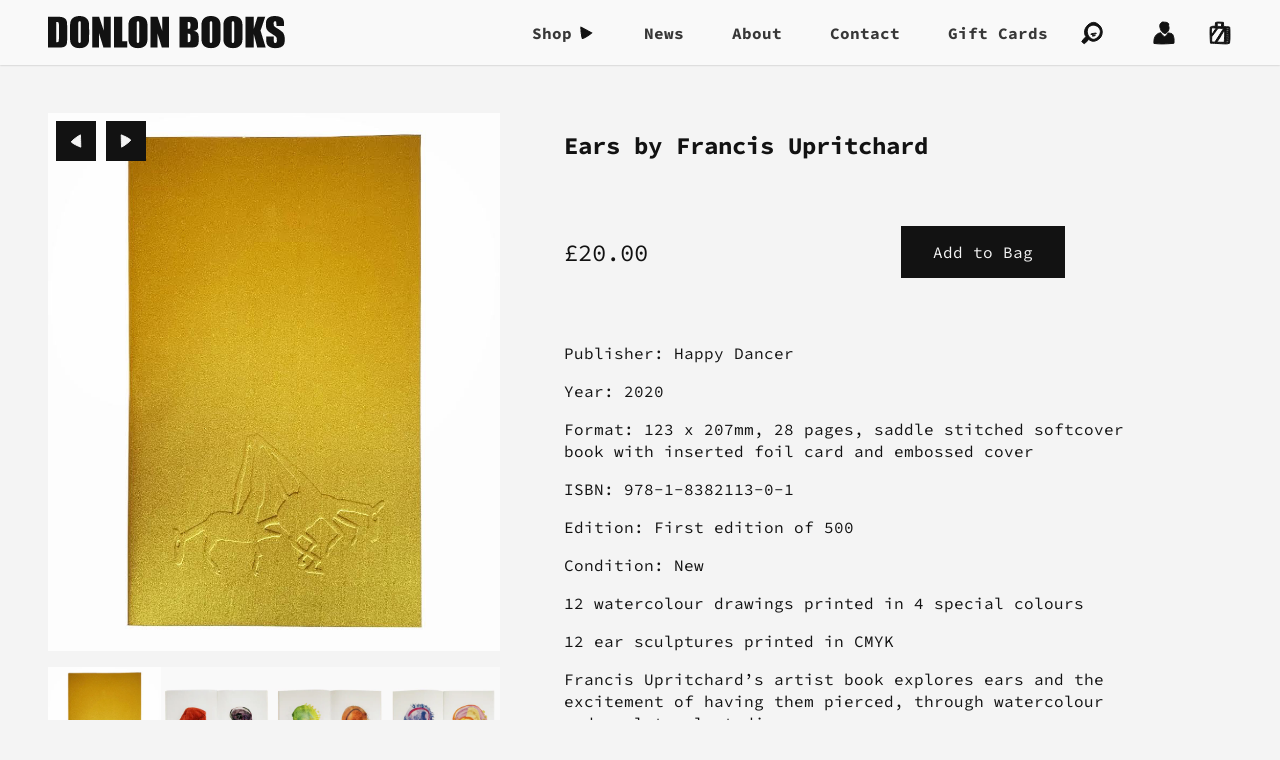

--- FILE ---
content_type: text/html; charset=utf-8
request_url: https://donlonbooks.com/collections/artist-books/products/ears-by-francis-upritchard
body_size: 16234
content:
<!DOCTYPE HTML>
<html class="no-js" lang="en">
<head>
  <title>
    Donlon Books | Ears by Francis Upritchard
  </title>

  <meta charset="utf-8">
  <meta name="viewport" content="width=device-width, initial-scale=1">
  <meta http-equiv="x-ua-compatible" content="ie=edge">
  <meta name="google-site-verification" content="9HGzAyh-YcM4rJtztpBlTLG0--pxjotqCtl9kbdgjZA">

  
  <meta name="description" content="Publisher: Happy Dancer Year: 2020 Format: 123 x 207mm, 28 pages, saddle stitched softcover book with inserted foil card and embossed cover ISBN: 978-1-8382113-0-1     Edition: First edition of 500 Condition: New 12 watercolour drawings printed in 4 special colours 12 ear sculptures printed in CMYK Francis Upritchard’s">
  

  <link rel="dns-prefetch" href="//cdn.shopify.com">

  <link rel="canonical" href="https://donlonbooks.com/products/ears-by-francis-upritchard">
  <link rel="shortcut icon" href="//donlonbooks.com/cdn/shop/t/5/assets/favicon.png?v=63086005517972759111587391287" type="image/png">
  <link rel="apple-touch-icon-precomposed" href="//donlonbooks.com/cdn/shop/t/5/assets/touch-icon.png?v=79413223289437506191587391293">

  <link href="//donlonbooks.com/cdn/shop/t/5/assets/styles.css?v=37583810523829335191590310044" rel="stylesheet" type="text/css" media="all" />
  <link href="//donlonbooks.com/cdn/shop/t/5/assets/theme.scss.css?v=146267107486673993511759259893" rel="stylesheet" type="text/css" media="all" />

  <script src="//donlonbooks.com/cdn/shop/t/5/assets/jquery.min.js?v=81049236547974671631587391288" type="text/javascript"></script>
  <script src="//donlonbooks.com/cdn/shop/t/5/assets/modernizr.min.js?v=68864313978696793241587391291" type="text/javascript"></script>

  <script src="//donlonbooks.com/cdn/shopifycloud/storefront/assets/themes_support/shopify_common-5f594365.js" type="text/javascript"></script>
  <script src="//donlonbooks.com/cdn/shopifycloud/storefront/assets/themes_support/option_selection-b017cd28.js" type="text/javascript"></script>
  

  <meta property="og:type" content="product" />
  <meta property="og:title" content="Ears by Francis Upritchard" />
  
  <meta property="og:image" content="http://donlonbooks.com/cdn/shop/products/image_1ee84405-71fa-4f41-81ed-2624e132adcc_grande.jpg?v=1607154099" />
  <meta property="og:image:secure_url" content="https://donlonbooks.com/cdn/shop/products/image_1ee84405-71fa-4f41-81ed-2624e132adcc_grande.jpg?v=1607154099" />
  
  <meta property="og:image" content="http://donlonbooks.com/cdn/shop/products/image_40734091-4ed0-4c0e-8043-0f7fa0d6031e_grande.jpg?v=1607154099" />
  <meta property="og:image:secure_url" content="https://donlonbooks.com/cdn/shop/products/image_40734091-4ed0-4c0e-8043-0f7fa0d6031e_grande.jpg?v=1607154099" />
  
  <meta property="og:image" content="http://donlonbooks.com/cdn/shop/products/image_905895d9-eb3e-46e1-a744-eddb73c199db_grande.jpg?v=1607154099" />
  <meta property="og:image:secure_url" content="https://donlonbooks.com/cdn/shop/products/image_905895d9-eb3e-46e1-a744-eddb73c199db_grande.jpg?v=1607154099" />
  
  <meta property="og:image" content="http://donlonbooks.com/cdn/shop/products/image_d85258df-6324-4c5d-99d1-4137de199bfa_grande.jpg?v=1607154099" />
  <meta property="og:image:secure_url" content="https://donlonbooks.com/cdn/shop/products/image_d85258df-6324-4c5d-99d1-4137de199bfa_grande.jpg?v=1607154099" />
  
  <meta property="og:image" content="http://donlonbooks.com/cdn/shop/products/image_1086d435-b7a8-4f71-9ee6-1ff64e0665c9_grande.jpg?v=1607154099" />
  <meta property="og:image:secure_url" content="https://donlonbooks.com/cdn/shop/products/image_1086d435-b7a8-4f71-9ee6-1ff64e0665c9_grande.jpg?v=1607154099" />
  
  <meta property="og:image" content="http://donlonbooks.com/cdn/shop/products/image_fc32a68d-0eff-4423-93f0-9f8c0234370b_grande.jpg?v=1607154099" />
  <meta property="og:image:secure_url" content="https://donlonbooks.com/cdn/shop/products/image_fc32a68d-0eff-4423-93f0-9f8c0234370b_grande.jpg?v=1607154099" />
  
  <meta property="og:image" content="http://donlonbooks.com/cdn/shop/products/image_cdc6252b-6899-44f0-89dd-9801f5a93af6_grande.jpg?v=1607154099" />
  <meta property="og:image:secure_url" content="https://donlonbooks.com/cdn/shop/products/image_cdc6252b-6899-44f0-89dd-9801f5a93af6_grande.jpg?v=1607154099" />
  
  <meta property="og:price:amount" content="20.00" />
  <meta property="og:price:currency" content="GBP" />
<meta property="og:description" content="Publisher: Happy Dancer Year: 2020 Format: 123 x 207mm, 28 pages, saddle stitched softcover book with inserted foil card and embossed cover ISBN: 978-1-8382113-0-1     Edition: First edition of 500 Condition: New 12 watercolour drawings printed in 4 special colours 12 ear sculptures printed in CMYK Francis Upritchard’s" />

<meta property="og:url" content="https://donlonbooks.com/products/ears-by-francis-upritchard" />
<meta property="og:site_name" content="Donlon Books" />

  
<meta name="twitter:card" content="product" />
  <meta name="twitter:title" content="Ears by Francis Upritchard" />
  <meta name="twitter:description" content="Publisher: Happy DancerYear: 2020Format: 123 x 207mm, 28 pages, saddle stitched softcover book with inserted foil card and embossed coverISBN: 978-1-8382113-0-1    Edition: First edition of 500Condition: New12 watercolour drawings printed in 4 special colours12 ear sculptures printed in CMYKFrancis Upritchard’s artist book explores ears and the excitement of having them pierced, through watercolour and sculptural studies." />
  <meta name="twitter:image" content="http://donlonbooks.com/cdn/shop/products/image_1ee84405-71fa-4f41-81ed-2624e132adcc_large.jpg?v=1607154099" />
  <meta name="twitter:label1" content="Price" />
  <meta name="twitter:data1" content="&pound;20.00 GBP" />
  
  <meta name="twitter:label2" content="Brand" />
  <meta name="twitter:data2" content="Donlon Books" />
  

  <script>window.performance && window.performance.mark && window.performance.mark('shopify.content_for_header.start');</script><meta id="shopify-digital-wallet" name="shopify-digital-wallet" content="/2217340/digital_wallets/dialog">
<link rel="alternate" type="application/json+oembed" href="https://donlonbooks.com/products/ears-by-francis-upritchard.oembed">
<script async="async" src="/checkouts/internal/preloads.js?locale=en-GB"></script>
<script id="shopify-features" type="application/json">{"accessToken":"0caefc5785d5a8029253d28f69ac799c","betas":["rich-media-storefront-analytics"],"domain":"donlonbooks.com","predictiveSearch":true,"shopId":2217340,"locale":"en"}</script>
<script>var Shopify = Shopify || {};
Shopify.shop = "donlon-books.myshopify.com";
Shopify.locale = "en";
Shopify.currency = {"active":"GBP","rate":"1.0"};
Shopify.country = "GB";
Shopify.theme = {"name":"Broadway","id":81250943039,"schema_name":"Broadway","schema_version":"0.0.7","theme_store_id":null,"role":"main"};
Shopify.theme.handle = "null";
Shopify.theme.style = {"id":null,"handle":null};
Shopify.cdnHost = "donlonbooks.com/cdn";
Shopify.routes = Shopify.routes || {};
Shopify.routes.root = "/";</script>
<script type="module">!function(o){(o.Shopify=o.Shopify||{}).modules=!0}(window);</script>
<script>!function(o){function n(){var o=[];function n(){o.push(Array.prototype.slice.apply(arguments))}return n.q=o,n}var t=o.Shopify=o.Shopify||{};t.loadFeatures=n(),t.autoloadFeatures=n()}(window);</script>
<script id="shop-js-analytics" type="application/json">{"pageType":"product"}</script>
<script defer="defer" async type="module" src="//donlonbooks.com/cdn/shopifycloud/shop-js/modules/v2/client.init-shop-cart-sync_BT-GjEfc.en.esm.js"></script>
<script defer="defer" async type="module" src="//donlonbooks.com/cdn/shopifycloud/shop-js/modules/v2/chunk.common_D58fp_Oc.esm.js"></script>
<script defer="defer" async type="module" src="//donlonbooks.com/cdn/shopifycloud/shop-js/modules/v2/chunk.modal_xMitdFEc.esm.js"></script>
<script type="module">
  await import("//donlonbooks.com/cdn/shopifycloud/shop-js/modules/v2/client.init-shop-cart-sync_BT-GjEfc.en.esm.js");
await import("//donlonbooks.com/cdn/shopifycloud/shop-js/modules/v2/chunk.common_D58fp_Oc.esm.js");
await import("//donlonbooks.com/cdn/shopifycloud/shop-js/modules/v2/chunk.modal_xMitdFEc.esm.js");

  window.Shopify.SignInWithShop?.initShopCartSync?.({"fedCMEnabled":true,"windoidEnabled":true});

</script>
<script id="__st">var __st={"a":2217340,"offset":0,"reqid":"de98138a-6cbc-4007-b5ca-d2e49e959d9c-1769143980","pageurl":"donlonbooks.com\/collections\/artist-books\/products\/ears-by-francis-upritchard","u":"de5a78ac2c5c","p":"product","rtyp":"product","rid":6080513933506};</script>
<script>window.ShopifyPaypalV4VisibilityTracking = true;</script>
<script id="captcha-bootstrap">!function(){'use strict';const t='contact',e='account',n='new_comment',o=[[t,t],['blogs',n],['comments',n],[t,'customer']],c=[[e,'customer_login'],[e,'guest_login'],[e,'recover_customer_password'],[e,'create_customer']],r=t=>t.map((([t,e])=>`form[action*='/${t}']:not([data-nocaptcha='true']) input[name='form_type'][value='${e}']`)).join(','),a=t=>()=>t?[...document.querySelectorAll(t)].map((t=>t.form)):[];function s(){const t=[...o],e=r(t);return a(e)}const i='password',u='form_key',d=['recaptcha-v3-token','g-recaptcha-response','h-captcha-response',i],f=()=>{try{return window.sessionStorage}catch{return}},m='__shopify_v',_=t=>t.elements[u];function p(t,e,n=!1){try{const o=window.sessionStorage,c=JSON.parse(o.getItem(e)),{data:r}=function(t){const{data:e,action:n}=t;return t[m]||n?{data:e,action:n}:{data:t,action:n}}(c);for(const[e,n]of Object.entries(r))t.elements[e]&&(t.elements[e].value=n);n&&o.removeItem(e)}catch(o){console.error('form repopulation failed',{error:o})}}const l='form_type',E='cptcha';function T(t){t.dataset[E]=!0}const w=window,h=w.document,L='Shopify',v='ce_forms',y='captcha';let A=!1;((t,e)=>{const n=(g='f06e6c50-85a8-45c8-87d0-21a2b65856fe',I='https://cdn.shopify.com/shopifycloud/storefront-forms-hcaptcha/ce_storefront_forms_captcha_hcaptcha.v1.5.2.iife.js',D={infoText:'Protected by hCaptcha',privacyText:'Privacy',termsText:'Terms'},(t,e,n)=>{const o=w[L][v],c=o.bindForm;if(c)return c(t,g,e,D).then(n);var r;o.q.push([[t,g,e,D],n]),r=I,A||(h.body.append(Object.assign(h.createElement('script'),{id:'captcha-provider',async:!0,src:r})),A=!0)});var g,I,D;w[L]=w[L]||{},w[L][v]=w[L][v]||{},w[L][v].q=[],w[L][y]=w[L][y]||{},w[L][y].protect=function(t,e){n(t,void 0,e),T(t)},Object.freeze(w[L][y]),function(t,e,n,w,h,L){const[v,y,A,g]=function(t,e,n){const i=e?o:[],u=t?c:[],d=[...i,...u],f=r(d),m=r(i),_=r(d.filter((([t,e])=>n.includes(e))));return[a(f),a(m),a(_),s()]}(w,h,L),I=t=>{const e=t.target;return e instanceof HTMLFormElement?e:e&&e.form},D=t=>v().includes(t);t.addEventListener('submit',(t=>{const e=I(t);if(!e)return;const n=D(e)&&!e.dataset.hcaptchaBound&&!e.dataset.recaptchaBound,o=_(e),c=g().includes(e)&&(!o||!o.value);(n||c)&&t.preventDefault(),c&&!n&&(function(t){try{if(!f())return;!function(t){const e=f();if(!e)return;const n=_(t);if(!n)return;const o=n.value;o&&e.removeItem(o)}(t);const e=Array.from(Array(32),(()=>Math.random().toString(36)[2])).join('');!function(t,e){_(t)||t.append(Object.assign(document.createElement('input'),{type:'hidden',name:u})),t.elements[u].value=e}(t,e),function(t,e){const n=f();if(!n)return;const o=[...t.querySelectorAll(`input[type='${i}']`)].map((({name:t})=>t)),c=[...d,...o],r={};for(const[a,s]of new FormData(t).entries())c.includes(a)||(r[a]=s);n.setItem(e,JSON.stringify({[m]:1,action:t.action,data:r}))}(t,e)}catch(e){console.error('failed to persist form',e)}}(e),e.submit())}));const S=(t,e)=>{t&&!t.dataset[E]&&(n(t,e.some((e=>e===t))),T(t))};for(const o of['focusin','change'])t.addEventListener(o,(t=>{const e=I(t);D(e)&&S(e,y())}));const B=e.get('form_key'),M=e.get(l),P=B&&M;t.addEventListener('DOMContentLoaded',(()=>{const t=y();if(P)for(const e of t)e.elements[l].value===M&&p(e,B);[...new Set([...A(),...v().filter((t=>'true'===t.dataset.shopifyCaptcha))])].forEach((e=>S(e,t)))}))}(h,new URLSearchParams(w.location.search),n,t,e,['guest_login'])})(!0,!0)}();</script>
<script integrity="sha256-4kQ18oKyAcykRKYeNunJcIwy7WH5gtpwJnB7kiuLZ1E=" data-source-attribution="shopify.loadfeatures" defer="defer" src="//donlonbooks.com/cdn/shopifycloud/storefront/assets/storefront/load_feature-a0a9edcb.js" crossorigin="anonymous"></script>
<script data-source-attribution="shopify.dynamic_checkout.dynamic.init">var Shopify=Shopify||{};Shopify.PaymentButton=Shopify.PaymentButton||{isStorefrontPortableWallets:!0,init:function(){window.Shopify.PaymentButton.init=function(){};var t=document.createElement("script");t.src="https://donlonbooks.com/cdn/shopifycloud/portable-wallets/latest/portable-wallets.en.js",t.type="module",document.head.appendChild(t)}};
</script>
<script data-source-attribution="shopify.dynamic_checkout.buyer_consent">
  function portableWalletsHideBuyerConsent(e){var t=document.getElementById("shopify-buyer-consent"),n=document.getElementById("shopify-subscription-policy-button");t&&n&&(t.classList.add("hidden"),t.setAttribute("aria-hidden","true"),n.removeEventListener("click",e))}function portableWalletsShowBuyerConsent(e){var t=document.getElementById("shopify-buyer-consent"),n=document.getElementById("shopify-subscription-policy-button");t&&n&&(t.classList.remove("hidden"),t.removeAttribute("aria-hidden"),n.addEventListener("click",e))}window.Shopify?.PaymentButton&&(window.Shopify.PaymentButton.hideBuyerConsent=portableWalletsHideBuyerConsent,window.Shopify.PaymentButton.showBuyerConsent=portableWalletsShowBuyerConsent);
</script>
<script data-source-attribution="shopify.dynamic_checkout.cart.bootstrap">document.addEventListener("DOMContentLoaded",(function(){function t(){return document.querySelector("shopify-accelerated-checkout-cart, shopify-accelerated-checkout")}if(t())Shopify.PaymentButton.init();else{new MutationObserver((function(e,n){t()&&(Shopify.PaymentButton.init(),n.disconnect())})).observe(document.body,{childList:!0,subtree:!0})}}));
</script>

<script>window.performance && window.performance.mark && window.performance.mark('shopify.content_for_header.end');</script>
<link href="https://monorail-edge.shopifysvc.com" rel="dns-prefetch">
<script>(function(){if ("sendBeacon" in navigator && "performance" in window) {try {var session_token_from_headers = performance.getEntriesByType('navigation')[0].serverTiming.find(x => x.name == '_s').description;} catch {var session_token_from_headers = undefined;}var session_cookie_matches = document.cookie.match(/_shopify_s=([^;]*)/);var session_token_from_cookie = session_cookie_matches && session_cookie_matches.length === 2 ? session_cookie_matches[1] : "";var session_token = session_token_from_headers || session_token_from_cookie || "";function handle_abandonment_event(e) {var entries = performance.getEntries().filter(function(entry) {return /monorail-edge.shopifysvc.com/.test(entry.name);});if (!window.abandonment_tracked && entries.length === 0) {window.abandonment_tracked = true;var currentMs = Date.now();var navigation_start = performance.timing.navigationStart;var payload = {shop_id: 2217340,url: window.location.href,navigation_start,duration: currentMs - navigation_start,session_token,page_type: "product"};window.navigator.sendBeacon("https://monorail-edge.shopifysvc.com/v1/produce", JSON.stringify({schema_id: "online_store_buyer_site_abandonment/1.1",payload: payload,metadata: {event_created_at_ms: currentMs,event_sent_at_ms: currentMs}}));}}window.addEventListener('pagehide', handle_abandonment_event);}}());</script>
<script id="web-pixels-manager-setup">(function e(e,d,r,n,o){if(void 0===o&&(o={}),!Boolean(null===(a=null===(i=window.Shopify)||void 0===i?void 0:i.analytics)||void 0===a?void 0:a.replayQueue)){var i,a;window.Shopify=window.Shopify||{};var t=window.Shopify;t.analytics=t.analytics||{};var s=t.analytics;s.replayQueue=[],s.publish=function(e,d,r){return s.replayQueue.push([e,d,r]),!0};try{self.performance.mark("wpm:start")}catch(e){}var l=function(){var e={modern:/Edge?\/(1{2}[4-9]|1[2-9]\d|[2-9]\d{2}|\d{4,})\.\d+(\.\d+|)|Firefox\/(1{2}[4-9]|1[2-9]\d|[2-9]\d{2}|\d{4,})\.\d+(\.\d+|)|Chrom(ium|e)\/(9{2}|\d{3,})\.\d+(\.\d+|)|(Maci|X1{2}).+ Version\/(15\.\d+|(1[6-9]|[2-9]\d|\d{3,})\.\d+)([,.]\d+|)( \(\w+\)|)( Mobile\/\w+|) Safari\/|Chrome.+OPR\/(9{2}|\d{3,})\.\d+\.\d+|(CPU[ +]OS|iPhone[ +]OS|CPU[ +]iPhone|CPU IPhone OS|CPU iPad OS)[ +]+(15[._]\d+|(1[6-9]|[2-9]\d|\d{3,})[._]\d+)([._]\d+|)|Android:?[ /-](13[3-9]|1[4-9]\d|[2-9]\d{2}|\d{4,})(\.\d+|)(\.\d+|)|Android.+Firefox\/(13[5-9]|1[4-9]\d|[2-9]\d{2}|\d{4,})\.\d+(\.\d+|)|Android.+Chrom(ium|e)\/(13[3-9]|1[4-9]\d|[2-9]\d{2}|\d{4,})\.\d+(\.\d+|)|SamsungBrowser\/([2-9]\d|\d{3,})\.\d+/,legacy:/Edge?\/(1[6-9]|[2-9]\d|\d{3,})\.\d+(\.\d+|)|Firefox\/(5[4-9]|[6-9]\d|\d{3,})\.\d+(\.\d+|)|Chrom(ium|e)\/(5[1-9]|[6-9]\d|\d{3,})\.\d+(\.\d+|)([\d.]+$|.*Safari\/(?![\d.]+ Edge\/[\d.]+$))|(Maci|X1{2}).+ Version\/(10\.\d+|(1[1-9]|[2-9]\d|\d{3,})\.\d+)([,.]\d+|)( \(\w+\)|)( Mobile\/\w+|) Safari\/|Chrome.+OPR\/(3[89]|[4-9]\d|\d{3,})\.\d+\.\d+|(CPU[ +]OS|iPhone[ +]OS|CPU[ +]iPhone|CPU IPhone OS|CPU iPad OS)[ +]+(10[._]\d+|(1[1-9]|[2-9]\d|\d{3,})[._]\d+)([._]\d+|)|Android:?[ /-](13[3-9]|1[4-9]\d|[2-9]\d{2}|\d{4,})(\.\d+|)(\.\d+|)|Mobile Safari.+OPR\/([89]\d|\d{3,})\.\d+\.\d+|Android.+Firefox\/(13[5-9]|1[4-9]\d|[2-9]\d{2}|\d{4,})\.\d+(\.\d+|)|Android.+Chrom(ium|e)\/(13[3-9]|1[4-9]\d|[2-9]\d{2}|\d{4,})\.\d+(\.\d+|)|Android.+(UC? ?Browser|UCWEB|U3)[ /]?(15\.([5-9]|\d{2,})|(1[6-9]|[2-9]\d|\d{3,})\.\d+)\.\d+|SamsungBrowser\/(5\.\d+|([6-9]|\d{2,})\.\d+)|Android.+MQ{2}Browser\/(14(\.(9|\d{2,})|)|(1[5-9]|[2-9]\d|\d{3,})(\.\d+|))(\.\d+|)|K[Aa][Ii]OS\/(3\.\d+|([4-9]|\d{2,})\.\d+)(\.\d+|)/},d=e.modern,r=e.legacy,n=navigator.userAgent;return n.match(d)?"modern":n.match(r)?"legacy":"unknown"}(),u="modern"===l?"modern":"legacy",c=(null!=n?n:{modern:"",legacy:""})[u],f=function(e){return[e.baseUrl,"/wpm","/b",e.hashVersion,"modern"===e.buildTarget?"m":"l",".js"].join("")}({baseUrl:d,hashVersion:r,buildTarget:u}),m=function(e){var d=e.version,r=e.bundleTarget,n=e.surface,o=e.pageUrl,i=e.monorailEndpoint;return{emit:function(e){var a=e.status,t=e.errorMsg,s=(new Date).getTime(),l=JSON.stringify({metadata:{event_sent_at_ms:s},events:[{schema_id:"web_pixels_manager_load/3.1",payload:{version:d,bundle_target:r,page_url:o,status:a,surface:n,error_msg:t},metadata:{event_created_at_ms:s}}]});if(!i)return console&&console.warn&&console.warn("[Web Pixels Manager] No Monorail endpoint provided, skipping logging."),!1;try{return self.navigator.sendBeacon.bind(self.navigator)(i,l)}catch(e){}var u=new XMLHttpRequest;try{return u.open("POST",i,!0),u.setRequestHeader("Content-Type","text/plain"),u.send(l),!0}catch(e){return console&&console.warn&&console.warn("[Web Pixels Manager] Got an unhandled error while logging to Monorail."),!1}}}}({version:r,bundleTarget:l,surface:e.surface,pageUrl:self.location.href,monorailEndpoint:e.monorailEndpoint});try{o.browserTarget=l,function(e){var d=e.src,r=e.async,n=void 0===r||r,o=e.onload,i=e.onerror,a=e.sri,t=e.scriptDataAttributes,s=void 0===t?{}:t,l=document.createElement("script"),u=document.querySelector("head"),c=document.querySelector("body");if(l.async=n,l.src=d,a&&(l.integrity=a,l.crossOrigin="anonymous"),s)for(var f in s)if(Object.prototype.hasOwnProperty.call(s,f))try{l.dataset[f]=s[f]}catch(e){}if(o&&l.addEventListener("load",o),i&&l.addEventListener("error",i),u)u.appendChild(l);else{if(!c)throw new Error("Did not find a head or body element to append the script");c.appendChild(l)}}({src:f,async:!0,onload:function(){if(!function(){var e,d;return Boolean(null===(d=null===(e=window.Shopify)||void 0===e?void 0:e.analytics)||void 0===d?void 0:d.initialized)}()){var d=window.webPixelsManager.init(e)||void 0;if(d){var r=window.Shopify.analytics;r.replayQueue.forEach((function(e){var r=e[0],n=e[1],o=e[2];d.publishCustomEvent(r,n,o)})),r.replayQueue=[],r.publish=d.publishCustomEvent,r.visitor=d.visitor,r.initialized=!0}}},onerror:function(){return m.emit({status:"failed",errorMsg:"".concat(f," has failed to load")})},sri:function(e){var d=/^sha384-[A-Za-z0-9+/=]+$/;return"string"==typeof e&&d.test(e)}(c)?c:"",scriptDataAttributes:o}),m.emit({status:"loading"})}catch(e){m.emit({status:"failed",errorMsg:(null==e?void 0:e.message)||"Unknown error"})}}})({shopId: 2217340,storefrontBaseUrl: "https://donlonbooks.com",extensionsBaseUrl: "https://extensions.shopifycdn.com/cdn/shopifycloud/web-pixels-manager",monorailEndpoint: "https://monorail-edge.shopifysvc.com/unstable/produce_batch",surface: "storefront-renderer",enabledBetaFlags: ["2dca8a86"],webPixelsConfigList: [{"id":"186712438","eventPayloadVersion":"v1","runtimeContext":"LAX","scriptVersion":"1","type":"CUSTOM","privacyPurposes":["ANALYTICS"],"name":"Google Analytics tag (migrated)"},{"id":"shopify-app-pixel","configuration":"{}","eventPayloadVersion":"v1","runtimeContext":"STRICT","scriptVersion":"0450","apiClientId":"shopify-pixel","type":"APP","privacyPurposes":["ANALYTICS","MARKETING"]},{"id":"shopify-custom-pixel","eventPayloadVersion":"v1","runtimeContext":"LAX","scriptVersion":"0450","apiClientId":"shopify-pixel","type":"CUSTOM","privacyPurposes":["ANALYTICS","MARKETING"]}],isMerchantRequest: false,initData: {"shop":{"name":"Donlon Books","paymentSettings":{"currencyCode":"GBP"},"myshopifyDomain":"donlon-books.myshopify.com","countryCode":"GB","storefrontUrl":"https:\/\/donlonbooks.com"},"customer":null,"cart":null,"checkout":null,"productVariants":[{"price":{"amount":20.0,"currencyCode":"GBP"},"product":{"title":"Ears by Francis Upritchard","vendor":"Donlon Books","id":"6080513933506","untranslatedTitle":"Ears by Francis Upritchard","url":"\/products\/ears-by-francis-upritchard","type":"Book"},"id":"37581928169666","image":{"src":"\/\/donlonbooks.com\/cdn\/shop\/products\/image_1ee84405-71fa-4f41-81ed-2624e132adcc.jpg?v=1607154099"},"sku":"","title":"Default Title","untranslatedTitle":"Default Title"}],"purchasingCompany":null},},"https://donlonbooks.com/cdn","fcfee988w5aeb613cpc8e4bc33m6693e112",{"modern":"","legacy":""},{"shopId":"2217340","storefrontBaseUrl":"https:\/\/donlonbooks.com","extensionBaseUrl":"https:\/\/extensions.shopifycdn.com\/cdn\/shopifycloud\/web-pixels-manager","surface":"storefront-renderer","enabledBetaFlags":"[\"2dca8a86\"]","isMerchantRequest":"false","hashVersion":"fcfee988w5aeb613cpc8e4bc33m6693e112","publish":"custom","events":"[[\"page_viewed\",{}],[\"product_viewed\",{\"productVariant\":{\"price\":{\"amount\":20.0,\"currencyCode\":\"GBP\"},\"product\":{\"title\":\"Ears by Francis Upritchard\",\"vendor\":\"Donlon Books\",\"id\":\"6080513933506\",\"untranslatedTitle\":\"Ears by Francis Upritchard\",\"url\":\"\/products\/ears-by-francis-upritchard\",\"type\":\"Book\"},\"id\":\"37581928169666\",\"image\":{\"src\":\"\/\/donlonbooks.com\/cdn\/shop\/products\/image_1ee84405-71fa-4f41-81ed-2624e132adcc.jpg?v=1607154099\"},\"sku\":\"\",\"title\":\"Default Title\",\"untranslatedTitle\":\"Default Title\"}}]]"});</script><script>
  window.ShopifyAnalytics = window.ShopifyAnalytics || {};
  window.ShopifyAnalytics.meta = window.ShopifyAnalytics.meta || {};
  window.ShopifyAnalytics.meta.currency = 'GBP';
  var meta = {"product":{"id":6080513933506,"gid":"gid:\/\/shopify\/Product\/6080513933506","vendor":"Donlon Books","type":"Book","handle":"ears-by-francis-upritchard","variants":[{"id":37581928169666,"price":2000,"name":"Ears by Francis Upritchard","public_title":null,"sku":""}],"remote":false},"page":{"pageType":"product","resourceType":"product","resourceId":6080513933506,"requestId":"de98138a-6cbc-4007-b5ca-d2e49e959d9c-1769143980"}};
  for (var attr in meta) {
    window.ShopifyAnalytics.meta[attr] = meta[attr];
  }
</script>
<script class="analytics">
  (function () {
    var customDocumentWrite = function(content) {
      var jquery = null;

      if (window.jQuery) {
        jquery = window.jQuery;
      } else if (window.Checkout && window.Checkout.$) {
        jquery = window.Checkout.$;
      }

      if (jquery) {
        jquery('body').append(content);
      }
    };

    var hasLoggedConversion = function(token) {
      if (token) {
        return document.cookie.indexOf('loggedConversion=' + token) !== -1;
      }
      return false;
    }

    var setCookieIfConversion = function(token) {
      if (token) {
        var twoMonthsFromNow = new Date(Date.now());
        twoMonthsFromNow.setMonth(twoMonthsFromNow.getMonth() + 2);

        document.cookie = 'loggedConversion=' + token + '; expires=' + twoMonthsFromNow;
      }
    }

    var trekkie = window.ShopifyAnalytics.lib = window.trekkie = window.trekkie || [];
    if (trekkie.integrations) {
      return;
    }
    trekkie.methods = [
      'identify',
      'page',
      'ready',
      'track',
      'trackForm',
      'trackLink'
    ];
    trekkie.factory = function(method) {
      return function() {
        var args = Array.prototype.slice.call(arguments);
        args.unshift(method);
        trekkie.push(args);
        return trekkie;
      };
    };
    for (var i = 0; i < trekkie.methods.length; i++) {
      var key = trekkie.methods[i];
      trekkie[key] = trekkie.factory(key);
    }
    trekkie.load = function(config) {
      trekkie.config = config || {};
      trekkie.config.initialDocumentCookie = document.cookie;
      var first = document.getElementsByTagName('script')[0];
      var script = document.createElement('script');
      script.type = 'text/javascript';
      script.onerror = function(e) {
        var scriptFallback = document.createElement('script');
        scriptFallback.type = 'text/javascript';
        scriptFallback.onerror = function(error) {
                var Monorail = {
      produce: function produce(monorailDomain, schemaId, payload) {
        var currentMs = new Date().getTime();
        var event = {
          schema_id: schemaId,
          payload: payload,
          metadata: {
            event_created_at_ms: currentMs,
            event_sent_at_ms: currentMs
          }
        };
        return Monorail.sendRequest("https://" + monorailDomain + "/v1/produce", JSON.stringify(event));
      },
      sendRequest: function sendRequest(endpointUrl, payload) {
        // Try the sendBeacon API
        if (window && window.navigator && typeof window.navigator.sendBeacon === 'function' && typeof window.Blob === 'function' && !Monorail.isIos12()) {
          var blobData = new window.Blob([payload], {
            type: 'text/plain'
          });

          if (window.navigator.sendBeacon(endpointUrl, blobData)) {
            return true;
          } // sendBeacon was not successful

        } // XHR beacon

        var xhr = new XMLHttpRequest();

        try {
          xhr.open('POST', endpointUrl);
          xhr.setRequestHeader('Content-Type', 'text/plain');
          xhr.send(payload);
        } catch (e) {
          console.log(e);
        }

        return false;
      },
      isIos12: function isIos12() {
        return window.navigator.userAgent.lastIndexOf('iPhone; CPU iPhone OS 12_') !== -1 || window.navigator.userAgent.lastIndexOf('iPad; CPU OS 12_') !== -1;
      }
    };
    Monorail.produce('monorail-edge.shopifysvc.com',
      'trekkie_storefront_load_errors/1.1',
      {shop_id: 2217340,
      theme_id: 81250943039,
      app_name: "storefront",
      context_url: window.location.href,
      source_url: "//donlonbooks.com/cdn/s/trekkie.storefront.8d95595f799fbf7e1d32231b9a28fd43b70c67d3.min.js"});

        };
        scriptFallback.async = true;
        scriptFallback.src = '//donlonbooks.com/cdn/s/trekkie.storefront.8d95595f799fbf7e1d32231b9a28fd43b70c67d3.min.js';
        first.parentNode.insertBefore(scriptFallback, first);
      };
      script.async = true;
      script.src = '//donlonbooks.com/cdn/s/trekkie.storefront.8d95595f799fbf7e1d32231b9a28fd43b70c67d3.min.js';
      first.parentNode.insertBefore(script, first);
    };
    trekkie.load(
      {"Trekkie":{"appName":"storefront","development":false,"defaultAttributes":{"shopId":2217340,"isMerchantRequest":null,"themeId":81250943039,"themeCityHash":"6334358171699204421","contentLanguage":"en","currency":"GBP","eventMetadataId":"73bd05ab-03a9-4a8b-9869-bd4c6a6927f2"},"isServerSideCookieWritingEnabled":true,"monorailRegion":"shop_domain","enabledBetaFlags":["65f19447"]},"Session Attribution":{},"S2S":{"facebookCapiEnabled":false,"source":"trekkie-storefront-renderer","apiClientId":580111}}
    );

    var loaded = false;
    trekkie.ready(function() {
      if (loaded) return;
      loaded = true;

      window.ShopifyAnalytics.lib = window.trekkie;

      var originalDocumentWrite = document.write;
      document.write = customDocumentWrite;
      try { window.ShopifyAnalytics.merchantGoogleAnalytics.call(this); } catch(error) {};
      document.write = originalDocumentWrite;

      window.ShopifyAnalytics.lib.page(null,{"pageType":"product","resourceType":"product","resourceId":6080513933506,"requestId":"de98138a-6cbc-4007-b5ca-d2e49e959d9c-1769143980","shopifyEmitted":true});

      var match = window.location.pathname.match(/checkouts\/(.+)\/(thank_you|post_purchase)/)
      var token = match? match[1]: undefined;
      if (!hasLoggedConversion(token)) {
        setCookieIfConversion(token);
        window.ShopifyAnalytics.lib.track("Viewed Product",{"currency":"GBP","variantId":37581928169666,"productId":6080513933506,"productGid":"gid:\/\/shopify\/Product\/6080513933506","name":"Ears by Francis Upritchard","price":"20.00","sku":"","brand":"Donlon Books","variant":null,"category":"Book","nonInteraction":true,"remote":false},undefined,undefined,{"shopifyEmitted":true});
      window.ShopifyAnalytics.lib.track("monorail:\/\/trekkie_storefront_viewed_product\/1.1",{"currency":"GBP","variantId":37581928169666,"productId":6080513933506,"productGid":"gid:\/\/shopify\/Product\/6080513933506","name":"Ears by Francis Upritchard","price":"20.00","sku":"","brand":"Donlon Books","variant":null,"category":"Book","nonInteraction":true,"remote":false,"referer":"https:\/\/donlonbooks.com\/collections\/artist-books\/products\/ears-by-francis-upritchard"});
      }
    });


        var eventsListenerScript = document.createElement('script');
        eventsListenerScript.async = true;
        eventsListenerScript.src = "//donlonbooks.com/cdn/shopifycloud/storefront/assets/shop_events_listener-3da45d37.js";
        document.getElementsByTagName('head')[0].appendChild(eventsListenerScript);

})();</script>
  <script>
  if (!window.ga || (window.ga && typeof window.ga !== 'function')) {
    window.ga = function ga() {
      (window.ga.q = window.ga.q || []).push(arguments);
      if (window.Shopify && window.Shopify.analytics && typeof window.Shopify.analytics.publish === 'function') {
        window.Shopify.analytics.publish("ga_stub_called", {}, {sendTo: "google_osp_migration"});
      }
      console.error("Shopify's Google Analytics stub called with:", Array.from(arguments), "\nSee https://help.shopify.com/manual/promoting-marketing/pixels/pixel-migration#google for more information.");
    };
    if (window.Shopify && window.Shopify.analytics && typeof window.Shopify.analytics.publish === 'function') {
      window.Shopify.analytics.publish("ga_stub_initialized", {}, {sendTo: "google_osp_migration"});
    }
  }
</script>
<script
  defer
  src="https://donlonbooks.com/cdn/shopifycloud/perf-kit/shopify-perf-kit-3.0.4.min.js"
  data-application="storefront-renderer"
  data-shop-id="2217340"
  data-render-region="gcp-us-east1"
  data-page-type="product"
  data-theme-instance-id="81250943039"
  data-theme-name="Broadway"
  data-theme-version="0.0.7"
  data-monorail-region="shop_domain"
  data-resource-timing-sampling-rate="10"
  data-shs="true"
  data-shs-beacon="true"
  data-shs-export-with-fetch="true"
  data-shs-logs-sample-rate="1"
  data-shs-beacon-endpoint="https://donlonbooks.com/api/collect"
></script>
</head>

<body class="template-product">
<div id="shopify-section-header" class="shopify-section section-site-header"><header id="top" class="header" role="banner">

  <div class="logo">
    <a href="https://donlonbooks.com">
      <img src="//donlonbooks.com/cdn/shop/t/5/assets/logo.svg?v=93375532630885066731587391290" alt="Donlon Books" itemprop="logo">
    </a>
  </div>

  <nav id="main-nav"  class="main-nav" role="navigation">
    <div class="site-nav-inner">

      <ul class="site-nav">
        
<li class="nav-item has-sub-nav" aria-haspopup="true">
          <a href="/collections" class="sub-nav--trigger">Shop
            <span class="nav-icon">
              <svg xmlns="http://www.w3.org/2000/svg" aria-hidden="true" focusable="false" role="presentation" viewBox="0 0 24 24" width="24" height="24"><path d="M18.13 7.21c-.66 2-3.6 8.37-5.3 9.59-1.55-1.17-5.81-6.74-6.96-9.24 1.65-.11 9.67-.28 12.26-.35z"/></svg>
            </span>
          </a>

          <div class="sub-nav-panel">
            <ul class="sub-nav">
              
              

              <li class="sub-nav-item">
                <a href="/collections/architecture-and-design">Architecture &amp; Design</a>
              </li>

              
              
              
<li class="nav-item has-sub-sub-nav" aria-haspopup="true">
                <a href="/collections" class="sub-sub-nav--trigger">Art Collection
                  <span class="nav-icon">
                    <svg xmlns="http://www.w3.org/2000/svg" aria-hidden="true" focusable="false" role="presentation" viewBox="0 0 24 24" width="24" height="24"><path d="M18.13 7.21c-.66 2-3.6 8.37-5.3 9.59-1.55-1.17-5.81-6.74-6.96-9.24 1.65-.11 9.67-.28 12.26-.35z"/></svg>
                  </span>
                </a>

                <div class="sub-sub-nav-panel">
                  <ul class="sub-sub-nav">
                    
                    <li class="nav-item">
                      <a href="/collections/art-reference">Art Reference</a>
                    </li>
                    
                    <li class="nav-item">
                      <a href="/collections/contemporary-artist-books">Contemporary Artist Books</a>
                    </li>
                    
                    <li class="nav-item nav-is-active">
                      <a href="/collections/artist-books">Artist Books</a>
                    </li>
                    
                  </ul>
                </div>

              </li>

              
              
              

              <li class="sub-nav-item">
                <a href="/collections/counterculture">Counterculture</a>
              </li>

              
              
              

              <li class="sub-nav-item">
                <a href="/collections/fashion">Fashion</a>
              </li>

              
              
              

              <li class="sub-nav-item">
                <a href="/collections/independents-zines">Independents &amp; Zines</a>
              </li>

              
              
              

              <li class="sub-nav-item">
                <a href="/collections/music">Music</a>
              </li>

              
              
              
<li class="nav-item has-sub-sub-nav" aria-haspopup="true">
                <a href="/collections" class="sub-sub-nav--trigger">Photography Collection
                  <span class="nav-icon">
                    <svg xmlns="http://www.w3.org/2000/svg" aria-hidden="true" focusable="false" role="presentation" viewBox="0 0 24 24" width="24" height="24"><path d="M18.13 7.21c-.66 2-3.6 8.37-5.3 9.59-1.55-1.17-5.81-6.74-6.96-9.24 1.65-.11 9.67-.28 12.26-.35z"/></svg>
                  </span>
                </a>

                <div class="sub-sub-nav-panel">
                  <ul class="sub-sub-nav">
                    
                    <li class="nav-item">
                      <a href="/collections/monographs">Monographs</a>
                    </li>
                    
                    <li class="nav-item">
                      <a href="/collections/rare-photography">Rare</a>
                    </li>
                    
                  </ul>
                </div>

              </li>

              
              
              

              <li class="sub-nav-item">
                <a href="/collections/posters-editions">Posters &amp; Editions</a>
              </li>

              
              
              

              <li class="sub-nav-item">
                <a href="/collections/rare">Rare</a>
              </li>

              
              
              

              <li class="sub-nav-item">
                <a href="/collections/theory-1">Theory</a>
              </li>

              
              
              

              <li class="sub-nav-item">
                <a href="/collections">All</a>
              </li>

              
              
            </ul>
          </div>

        </li>
        
        
        
        <li class="nav-item">
          <a href="/blogs/news">News</a>
        </li>
        
        
        
        <li class="nav-item">
          <a href="/pages/about">About</a>
        </li>
        
        
        
        <li class="nav-item">
          <a href="/pages/contact">Contact</a>
        </li>
        
        
        
        <li class="nav-item">
          <a href="/collections/gift-cards">Gift Cards</a>
        </li>
        
        
<li class="nav-item nav-item-search">
          <a href="#search-form" class="search-form-trigger icon">
            <svg xmlns="http://www.w3.org/2000/svg" aria-hidden="true" focusable="false" role="presentation" viewBox="0 0 24 24" height="24" width="24"><path d="M5.98 15.66c-1.04-1.31-1.46-2.74-1.46-4.27 0-6.28 5.86-10.03 9.18-10.03 2.45 0 8.53 3.16 8.53 9.68 0 7.04-6.67 9.26-8.81 9.26-1.45 0-3.04-.53-4.76-1.97-1.15 1.62-2.54 3.15-4.3 4.31-.83-.28-2.1-1.24-2.57-2.1.96-1.81 2.34-3 4.19-4.88zm14.42-4.9c0-3.41-3.35-6.55-6.87-6.55-3.04 0-6.27 2.09-6.27 6.12 0 4.22 3.33 8 6.34 8 3.04 0 6.8-4.15 6.8-7.57zm-9.65 2.51c.54-.57 1.56-.67 2.45-.82.89-.14 1.95-.34 2.67-.34.74-.01.54.54 0 .69-1.7.36-3.41 1.09-5.12.47zm3.34.93c.43 0 .88.07 1.24.18-.74.49-1.46.69-2.19.69-.33 0-.64-.04-.96-.11.38-.56 1.14-.76 1.91-.76z"/></svg>
            <span class="hide">Search</span>
          </a>
        </li>
        
        
        <li class="nav-item nav-item-account">
          <a href="https://shopify.com/2217340/account?locale=en&region_country=GB" class="icon">
            <svg xmlns="http://www.w3.org/2000/svg" aria-hidden="true" focusable="false" role="presentation" viewBox="0 0 24 24" height="24" width="24"><path d="M16.1 11.95c1.66.21 2.86.28 4.07 1.01 1.2.74 2.46 5.52 1.73 9.34-4.36.34-7.98.63-11.73.63-2.6 0-5.26-.14-8.27-.5-.04-1.51-.01-3.5.4-4.93.86-2.98 2.93-5.36 6.4-5.73 0 0 2.53 3.47 3.61 4 1.7-.67 3.01-2.21 3.79-3.82zm.63-9.14c-.04.63-.14 1.03-.12 1.68.04.87.5 1.83.48 2.52.06 2.32-2.41 5.52-3.88 5.52-1.18 0-3.86-1.64-4.51-3.73-.65-2.08-1.4-3.81-.59-5.74.15-.36 1.41-1.79 1.92-1.92.8-.2 4.14.11 4.91.36.8.25 1.16.92 1.79 1.31z"/></svg>
            <span class="hide">Log in</span>
          </a>
        </li>
        
        
        <li class="nav-item nav-item-cart">
          <a href="/cart" class="icon">
            <svg xmlns="http://www.w3.org/2000/svg" aria-hidden="true" focusable="false" role="presentation" viewBox="0 0 24 24" height="24" width="24">
              <path d="M15.64 5.65c2.24.09 3.54.02 5.91.33.33.28.42 4.8.39 8.05-.01 2.54.08 5.29-.42 8.2-1.17.54-2.55.68-3.95.68-1.72 0-10.5-.59-15.08-.74-.2-2.37-.3-5.29-.38-7.76-.08-2.8-.09-5.64.15-8.31 1.09-.32 1.54-.62 2.56-.83.9 0 1.46.14 2.44 0 .28-1.46-.09-2.17.27-3.69.77-.37 1.77-.49 2.86-.49 1.6 0 3.41.25 4.99.28.23 1.28.21 2.4.26 4.28zM3.41 6.81c-.11 1.93-.05 4.43.01 6.88.95-.57 1.9-2.45 2.53-3.4.66-.97 1.75-2.27 2.31-3.3-1.85-.08-3.68-.22-4.85-.18zm6.68.37C8.93 8.54 8.24 9.8 6.84 11.66c-.91 1.2-3.13 3.95-3.13 4.12 0 1.12-.18 3.94.05 5.25.81.09 2.1.05 3.13.12 2.72-4.28 5.98-9.3 8.67-13.59-1.24-.17-3.97-.28-5.47-.38zm3.02 7.4c-.96 1.86-3.82 5.93-4.44 6.66 2.19.13 5.34-.07 7.6.13.19-3.91.88-8.74.23-12.21-.93 1.25-2.66 4.04-3.39 5.42zM9.27 2.13c.03.96-.01 1.56.12 3.21.76.11 3.36.13 4.12.23.02-1.52-.07-2.06 0-3.23-.76-.03-3.74-.51-4.24-.21zm8.61 18.05c-.04.34.07.62-.04 1.01.52.22 2.13-.04 2.96-.18.07-.33 0-.75.07-1-.69-.03-2.36.11-2.99.17zm.24-12.75c-.25.15.04.75-.05 1.12 1.1-.04 2.3-.19 2.98-.27.09-.34.16-.9-.18-1.17-.6.13-2.11-.07-2.75.32zm2.73 10.82c-.76.11-2-.01-2.64.23 0 .3-.09.88-.16 1.07 1.37-.2 2.2-.36 2.84-.33-.09-.05.1-.92-.04-.97zm-2.64-9.04c-.14.11-.06.83-.09 1 .61.06 2.27-.11 2.93-.39.06-.28.02-.61-.06-.94-.6.12-1.97.07-2.78.33zm0 3.58c-.06.45-.02.8-.02 1.36.9-.3 1.73-.42 2.77-.56.05-.49.08-.77.04-1.27-.9.24-1.95.32-2.79.47zm.04 3.79c0 .47-.07.67-.06 1.07.54.13 1.83-.16 2.7-.36.11-.34-.02-.79.04-1.01-.11.03-1.64.1-2.68.3zm-.04-5.69c.04.33.04.63-.02 1.03 1.39-.14 1.97-.34 2.82-.5.07-.4-.01-.76.05-1.02-.82.12-2.19.14-2.85.49zm.14 3.96c-.07.43-.29.87.07.9.75.07 2.34-.13 2.59-.71-.01-.22.04-.57-.13-.69-.72.06-2.06.37-2.53.5z"/>
            </svg>
            <span class="basket-total"></span>
            <span class="basket-count"></span>
          </a>
        </li>
      </ul>

      <a class="cancel site-nav-trigger" href="#">
        <svg xmlns="http://www.w3.org/2000/svg" aria-hidden="true" focusable="false" role="presentation" viewBox="0 0 24 24" width="32" height="32"><path d="M12.47 1.47c8.23 0 10.77 8.33 10.77 11.61 0 7.35-9.83 9.45-13.14 9.45-1.7 0-3.34-.34-4.72-1.15-1.85-1.1-4.63-6.4-4.63-9.75 0-3.23 2.03-6.82 4.15-8.32 2.07-1.44 5.43-1.84 7.57-1.84zM2.85 11.7c0 4.9 4.29 8.91 8.95 8.91 4.21 0 9.46-2.71 9.46-7.7 0-5.68-4.7-9.71-10.09-9.71-5.11-.01-8.32 3.91-8.32 8.5zm11.01-4.41c.8.11 1.68 0 2.19.5-1.3 2.1-1.99 2.8-3 4 1.61 1.5 1.9 1.61 3.81 4.5-.42.16-1.78.28-2.11.27-1.3-1.37-2.25-2.41-3.09-3.47-.7 1.3-1.3 2.2-2.6 3.5-.32.02-1.46.04-1.9-.11 1.39-2.4 2.32-3.29 3.2-5.1-1.3-1.3-2.3-1.9-3.3-3.6.9-.2 2.2-.2 2.2-.2.9 1.39 2.13 2.37 2.6 2.89-.01.02.9-1.57 2-3.18z"/></svg>
        <span class="hide">Close</span>
      </a>
    </div>
  </nav>

  <nav class="mobile-nav" role="navigation">
    <ul>
      <li>
        <a href="#main-nav" id="site-nav-trigger" class="site-nav-trigger icon">
          <svg xmlns="http://www.w3.org/2000/svg" aria-hidden="true" focusable="false" role="presentation" viewBox="0 0 24 24" height="24" width="24"><path d="M3.5 6.83c-.12-1.47-.17-2.85-.12-3.94 1.56-.13 4.39.12 8.54 0 3.39-.09 6.93.04 8.03-.05.05.97.18 2.95.18 3.71-1.12.32-4.7.02-8.45.12-4.29.13-6.85.32-8.18.16zm16.88 3.32c0 .84.07 2.17.12 3.6-1.3.18-4.12.25-8.31.18-3.86-.07-7.29.12-8.34-.09-.07-1.51-.02-3 .05-3.82 1.15-.16 2.27.12 8.23.09 6.06-.03 7.11-.17 8.25.04zm.16 6.96c.09.98.14 2.39.05 3.91-.8.11-3.28-.02-8.52.02-4.63.05-6.57.14-7.76.09 0-1.59-.12-3 .04-3.71.96-.05 2.87.02 7.58-.18 4.65-.17 7.49-.22 8.61-.13z"/></svg>
          <span class="hide">Shop</span>
        </a>
      </li>
      <li>
        <a href="#search-form" class="search-form-trigger icon">
          <svg xmlns="http://www.w3.org/2000/svg" aria-hidden="true" focusable="false" role="presentation" viewBox="0 0 24 24" height="24" width="24"><path d="M5.98 15.66c-1.04-1.31-1.46-2.74-1.46-4.27 0-6.28 5.86-10.03 9.18-10.03 2.45 0 8.53 3.16 8.53 9.68 0 7.04-6.67 9.26-8.81 9.26-1.45 0-3.04-.53-4.76-1.97-1.15 1.62-2.54 3.15-4.3 4.31-.83-.28-2.1-1.24-2.57-2.1.96-1.81 2.34-3 4.19-4.88zm14.42-4.9c0-3.41-3.35-6.55-6.87-6.55-3.04 0-6.27 2.09-6.27 6.12 0 4.22 3.33 8 6.34 8 3.04 0 6.8-4.15 6.8-7.57zm-9.65 2.51c.54-.57 1.56-.67 2.45-.82.89-.14 1.95-.34 2.67-.34.74-.01.54.54 0 .69-1.7.36-3.41 1.09-5.12.47zm3.34.93c.43 0 .88.07 1.24.18-.74.49-1.46.69-2.19.69-.33 0-.64-.04-.96-.11.38-.56 1.14-.76 1.91-.76z"/></svg>
          <span class="hide">Search</span>
        </a>
      </li>
      <li class="nav-item-cart">
        <a href="/cart" class="icon">
          <svg xmlns="http://www.w3.org/2000/svg" aria-hidden="true" focusable="false" role="presentation" viewBox="0 0 24 24" height="24" width="24">
            <path d="M15.64 5.65c2.24.09 3.54.02 5.91.33.33.28.42 4.8.39 8.05-.01 2.54.08 5.29-.42 8.2-1.17.54-2.55.68-3.95.68-1.72 0-10.5-.59-15.08-.74-.2-2.37-.3-5.29-.38-7.76-.08-2.8-.09-5.64.15-8.31 1.09-.32 1.54-.62 2.56-.83.9 0 1.46.14 2.44 0 .28-1.46-.09-2.17.27-3.69.77-.37 1.77-.49 2.86-.49 1.6 0 3.41.25 4.99.28.23 1.28.21 2.4.26 4.28zM3.41 6.81c-.11 1.93-.05 4.43.01 6.88.95-.57 1.9-2.45 2.53-3.4.66-.97 1.75-2.27 2.31-3.3-1.85-.08-3.68-.22-4.85-.18zm6.68.37C8.93 8.54 8.24 9.8 6.84 11.66c-.91 1.2-3.13 3.95-3.13 4.12 0 1.12-.18 3.94.05 5.25.81.09 2.1.05 3.13.12 2.72-4.28 5.98-9.3 8.67-13.59-1.24-.17-3.97-.28-5.47-.38zm3.02 7.4c-.96 1.86-3.82 5.93-4.44 6.66 2.19.13 5.34-.07 7.6.13.19-3.91.88-8.74.23-12.21-.93 1.25-2.66 4.04-3.39 5.42zM9.27 2.13c.03.96-.01 1.56.12 3.21.76.11 3.36.13 4.12.23.02-1.52-.07-2.06 0-3.23-.76-.03-3.74-.51-4.24-.21zm8.61 18.05c-.04.34.07.62-.04 1.01.52.22 2.13-.04 2.96-.18.07-.33 0-.75.07-1-.69-.03-2.36.11-2.99.17zm.24-12.75c-.25.15.04.75-.05 1.12 1.1-.04 2.3-.19 2.98-.27.09-.34.16-.9-.18-1.17-.6.13-2.11-.07-2.75.32zm2.73 10.82c-.76.11-2-.01-2.64.23 0 .3-.09.88-.16 1.07 1.37-.2 2.2-.36 2.84-.33-.09-.05.1-.92-.04-.97zm-2.64-9.04c-.14.11-.06.83-.09 1 .61.06 2.27-.11 2.93-.39.06-.28.02-.61-.06-.94-.6.12-1.97.07-2.78.33zm0 3.58c-.06.45-.02.8-.02 1.36.9-.3 1.73-.42 2.77-.56.05-.49.08-.77.04-1.27-.9.24-1.95.32-2.79.47zm.04 3.79c0 .47-.07.67-.06 1.07.54.13 1.83-.16 2.7-.36.11-.34-.02-.79.04-1.01-.11.03-1.64.1-2.68.3zm-.04-5.69c.04.33.04.63-.02 1.03 1.39-.14 1.97-.34 2.82-.5.07-.4-.01-.76.05-1.02-.82.12-2.19.14-2.85.49zm.14 3.96c-.07.43-.29.87.07.9.75.07 2.34-.13 2.59-.71-.01-.22.04-.57-.13-.69-.72.06-2.06.37-2.53.5z"/>
          </svg>
          <span class="basket-total"></span>
          <span class="basket-count"></span>
        </a>
      </li>
    </ul>
  </nav>

  <div id="search-form" class="search-form">
    <form action="/search" method="get" role="search">
      <input type="hidden" name="type" value="product">
      <div class="form-group">
        <label for="q">Search our store</label>
        <div class="form-search-bar">
          <input name="q" type="text" placeholder="Search" class="search-input" />
          <button type="submit" class="button">Search</button>
        </div>
      </div>
    </form>
    <a class="cancel search-form-trigger" href="#">
      <svg xmlns="http://www.w3.org/2000/svg" aria-hidden="true" focusable="false" role="presentation" viewBox="0 0 24 24" width="32" height="32"><path d="M12.47 1.47c8.23 0 10.77 8.33 10.77 11.61 0 7.35-9.83 9.45-13.14 9.45-1.7 0-3.34-.34-4.72-1.15-1.85-1.1-4.63-6.4-4.63-9.75 0-3.23 2.03-6.82 4.15-8.32 2.07-1.44 5.43-1.84 7.57-1.84zM2.85 11.7c0 4.9 4.29 8.91 8.95 8.91 4.21 0 9.46-2.71 9.46-7.7 0-5.68-4.7-9.71-10.09-9.71-5.11-.01-8.32 3.91-8.32 8.5zm11.01-4.41c.8.11 1.68 0 2.19.5-1.3 2.1-1.99 2.8-3 4 1.61 1.5 1.9 1.61 3.81 4.5-.42.16-1.78.28-2.11.27-1.3-1.37-2.25-2.41-3.09-3.47-.7 1.3-1.3 2.2-2.6 3.5-.32.02-1.46.04-1.9-.11 1.39-2.4 2.32-3.29 3.2-5.1-1.3-1.3-2.3-1.9-3.3-3.6.9-.2 2.2-.2 2.2-.2.9 1.39 2.13 2.37 2.6 2.89-.01.02.9-1.57 2-3.18z"/></svg>
      <span class="hide">Close</span>
    </a>
  </div>

</header>


</div>
<main class="main group">
  



<section class="product-details" itemscope itemtype="http://schema.org/Product">

  <meta itemprop="url" content="https://donlonbooks.com/products/ears-by-francis-upritchard">
  <meta itemprop="image" content="https://donlonbooks.com/cdn/shop/products/image_1ee84405-71fa-4f41-81ed-2624e132adcc_grande.jpg?v=1607154099">

  <article class="product-description">
    <h1 itemprop="name" class="product-title">Ears by Francis Upritchard</h1>

    <form action="/cart/add" method="post" enctype="multipart/form-data" class="add-to-cart-form group">
      <input type="hidden" name="return_to" value="/collections/artist-books/products/ears-by-francis-upritchard" />

      <div id="product-price" class="product-price" itemprop="offers" itemscope itemtype="http://schema.org/Offer">
    		<meta itemprop="price" content="20.00" />
        <meta itemprop="priceCurrency" content="GBP" />
        
        <link itemprop="availability" href="http://schema.org/InStock" />
        
        <p class="price-details">
          
          <span class="product-price" itemprop="price">&pound;20.00</span>
          
        </p>
      </div>

      
      <div class="add-to-basket-actions">

        <div id="product-variants" class="product-variants conceal">
          <select id="product-select" name="id">
            
            
            <option value="37581928169666" data-variant="Default Title">Default Title - &pound;20.00</option>
            
            
          </select>
        </div>

        <div class="product-quantity  conceal">
          <label for="quantity">Quantity</label>
          <input type="number" id="quantity" name="quantity" value="1" min="1" pattern="\d*">
        </div>

        <div id="product-add" class="add-to-bag in-stock">
          
          <input type="submit" name="add" id="add" class="add" value="Add to Bag">
          
        </div>

      </div>
      
    </form>

    <div id="shopify-section-product-sold-out" class="shopify-section">


</div>

    <div class="product-description-tabs">
      <div id="shopify-section-product-tabs" class="shopify-section"><div class="rich-text rte" itemprop="description">
    <meta charset="utf-8">
<p data-mce-fragment="1">Publisher:<span data-mce-fragment="1"> </span><span data-mce-fragment="1">Happy Dancer</span></p>
<p data-mce-fragment="1">Year: 2020<br data-mce-fragment="1"><span data-mce-fragment="1"></span></p>
<p data-mce-fragment="1"><span data-mce-fragment="1">Format: 123 x 207mm, 28 pages, saddle stitched softcover book with inserted foil card and embossed cover</span><br data-mce-fragment="1"><span data-mce-fragment="1"></span></p>
<p data-mce-fragment="1"><span data-mce-fragment="1">ISBN: </span>978-1-8382113-0-1    </p>
<p data-mce-fragment="1">Edition: First edition of 500</p>
<p data-mce-fragment="1">Condition: New</p>
<p>12 watercolour drawings printed in 4 special colours</p>
<p>12 ear sculptures printed in CMYK</p>
<p>Francis Upritchard’s artist book explores ears and the excitement of having them pierced, through watercolour and sculptural studies.</p>
  </div>
</div>
    </div>

  </article>

  <div class="product-photos">
    

    
    <div class="controls" id="product-images-controls">
      <button aria-controls="product-images" data-controls="prev" tabindex="-1">
        <svg viewBox="0 0 24 24" xmlns="http://www.w3.org/2000/svg" width="24px" height="24px"> <title>Translation missing: en.products.general_slide_previous</title><path d="M16.79 18.13c-2-.66-8.37-3.6-9.59-5.3 1.17-1.55 6.74-5.81 9.24-6.96.11 1.65.28 9.67.35 12.26z"/></svg>
      </button>

      <button aria-controls="product-images" data-controls="next" tabindex="-1">
        <svg viewBox="0 0 24 24" xmlns="http://www.w3.org/2000/svg" width="24px" height="24px"> <title>Translation missing: en.products.general_slide_next</title>
          <path d="M7.21 5.87c2 .66 8.37 3.6 9.59 5.3-1.17 1.55-6.74 5.81-9.24 6.96-.11-1.65-.28-9.67-.35-12.26z"/></svg>
        </button>
      </div>
      

      
      <div class="product-images" id="product-images">
        
        <img src="//donlonbooks.com/cdn/shop/products/image_1ee84405-71fa-4f41-81ed-2624e132adcc_1400x.jpg?v=1607154099" alt="Ears by Francis Upritchard}">
        
        <img src="//donlonbooks.com/cdn/shop/products/image_40734091-4ed0-4c0e-8043-0f7fa0d6031e_1400x.jpg?v=1607154099" alt="Ears by Francis Upritchard}">
        
        <img src="//donlonbooks.com/cdn/shop/products/image_905895d9-eb3e-46e1-a744-eddb73c199db_1400x.jpg?v=1607154099" alt="Ears by Francis Upritchard}">
        
        <img src="//donlonbooks.com/cdn/shop/products/image_d85258df-6324-4c5d-99d1-4137de199bfa_1400x.jpg?v=1607154099" alt="Ears by Francis Upritchard}">
        
        <img src="//donlonbooks.com/cdn/shop/products/image_1086d435-b7a8-4f71-9ee6-1ff64e0665c9_1400x.jpg?v=1607154099" alt="Ears by Francis Upritchard}">
        
        <img src="//donlonbooks.com/cdn/shop/products/image_fc32a68d-0eff-4423-93f0-9f8c0234370b_1400x.jpg?v=1607154099" alt="Ears by Francis Upritchard}">
        
        <img src="//donlonbooks.com/cdn/shop/products/image_cdc6252b-6899-44f0-89dd-9801f5a93af6_1400x.jpg?v=1607154099" alt="Ears by Francis Upritchard}">
        
      </div>
      

      
      <div class="thumbnails" id="product-images-thumbnails">
        
        <img src="//donlonbooks.com/cdn/shop/products/image_1ee84405-71fa-4f41-81ed-2624e132adcc_320x.jpg?v=1607154099" alt="Ears by Francis Upritchard}" />
        
        <img src="//donlonbooks.com/cdn/shop/products/image_40734091-4ed0-4c0e-8043-0f7fa0d6031e_320x.jpg?v=1607154099" alt="Ears by Francis Upritchard}" />
        
        <img src="//donlonbooks.com/cdn/shop/products/image_905895d9-eb3e-46e1-a744-eddb73c199db_320x.jpg?v=1607154099" alt="Ears by Francis Upritchard}" />
        
        <img src="//donlonbooks.com/cdn/shop/products/image_d85258df-6324-4c5d-99d1-4137de199bfa_320x.jpg?v=1607154099" alt="Ears by Francis Upritchard}" />
        
        <img src="//donlonbooks.com/cdn/shop/products/image_1086d435-b7a8-4f71-9ee6-1ff64e0665c9_320x.jpg?v=1607154099" alt="Ears by Francis Upritchard}" />
        
        <img src="//donlonbooks.com/cdn/shop/products/image_fc32a68d-0eff-4423-93f0-9f8c0234370b_320x.jpg?v=1607154099" alt="Ears by Francis Upritchard}" />
        
        <img src="//donlonbooks.com/cdn/shop/products/image_cdc6252b-6899-44f0-89dd-9801f5a93af6_320x.jpg?v=1607154099" alt="Ears by Francis Upritchard}" />
        
      </div>
      
    </div>

  </section>

  







  






  


</main>
<div id="shopify-section-footer" class="shopify-section section-site-footer">
<div class="newsletter group"><div id="mc_embed_signup" class="mailchimp-embed">

  <form action="https://donlonbooks.us5.list-manage.com/subscribe/post?u=2a74bdda85293d6eea5ea7db8&amp;id=636dc4f482" method="post" id="mc-embedded-subscribe-form" name="mc-embedded-subscribe-form" class="validate" target="_blank" novalidate>
    <div id="mc_embed_signup_scroll">
      <h5>Subscribe to our mailing list</h5>
      <p></p>

      <div style="position: absolute; left: -5000px;" aria-hidden="true"><input type="text" name="b_2a74bdda85293d6eea5ea7db8_636dc4f482" tabindex="-1" value=""></div>

      <div class="mc-field-group form-group">
        <label for="mce-EMAIL">Email Address</label>
        <div class="form-bar">
          <input type="email" value="" name="EMAIL" class="required email" id="mce-EMAIL">
          <input type="submit" value="Subscribe" name="subscribe" id="mc-embedded-subscribe" class="button">
        </div>
      </div>

      <div id="mce-responses" class="clear">
        <div class="response" id="mce-error-response" style="display:none"></div>
        <div class="response" id="mce-success-response" style="display:none"></div>
      </div>

    </div>
  </form>
</div>

<script src='//s3.amazonaws.com/downloads.mailchimp.com/js/mc-validate.js'></script>
<script type='text/javascript'>(function($) {window.fnames = new Array(); window.ftypes = new Array();fnames[0]='EMAIL';ftypes[0]='email';}(jQuery));var $mcj = jQuery.noConflict(true);</script>
</div><footer class="footer footer-with-newsletter group">

  <div class="footer-content">

    <div class="footer-navigation">
      <h5>Information</h5>
      <ul>
        
        <li><a href="/pages/delivery">Delivery Information</a></li>
        
        <li><a href="/pages/contact">Contact</a></li>
        
        <li><a href="/policies/terms-of-service">Terms of Service</a></li>
        
        <li><a href="/policies/refund-policy">Refund policy</a></li>
        
      </ul>
    </div>
    

    <div class="footer-contacts">
      <h5>Contact</h5>
      <p><a href="/collections/all"></a></p>
      <ul>
        <li>75 Broadway Market<br>London, E8 4PH<br>United Kingdom</li>
        <li><a href="mailto:mail@donlonbooks.com">mail@donlonbooks.com</a></li>
        <li class="tel"><a href="tel:+0207-684-5698">
          +0207 684 5698
        </a></li>
    </ul>
  </div>

  
  <div class="footer-social">
    <h5>Follow</h5>
    <ul>
      
      <li><a href="https://www.facebook.com/Donlon-Books-187883727927571">Facebook</a></li>
      
      
      <li><a href="https://instagram.com/donlonbooks">Instagram</a></li>
      
      
      <li><a href="https://twitter.com/DonlonBooks">Twitter</a></li>
      
    </ul>
  </div>
  

</div>


<div class="strapline">
  <p>Read more books</p></div>

</footer>


</div>
<div id="cookies-eu-banner" style="display: none;">
  <div class="cookies-eu-banner--content">
    <p>This site uses cookies to provide necessary site functionality and improve your experience. By using our website, you agree to our privacy policy and our cookie policy.</p>
    <div class="cookies-eu-banner--buttons">
      <button id="cookies-eu-accept">I'm okay with this</button>
    </div>
  </div>
</div>

<script src="//donlonbooks.com/cdn/shop/t/5/assets/main.min.js?v=78837327536295905591587394437" type="text/javascript"></script>
<script>

var slider = tns({
  arrowKeys: true,
  arrows: true,
  container: '#product-images',
  controlsContainer: '#product-images-controls',
  items: 1,
  mode: 'gallery',
  navAsThumbnails: true,
  navContainer: '#product-images-thumbnails',
  speed: 1000
})


jQuery(function ($) {
  $('.variant-add').attr('disabled','disabled')
  $('#product-select').on('change', function() {
    if ( $(this).val() === '' ) {
      $('.variant-add').attr('disabled','disabled')
    }
    else {
      $('.variant-add').removeAttr('disabled')
    }
  })
})

Shopify.AjaxifyCart = (function($) {
  var _config = {
    addToCartBtnLabel: 'Add to bag',
    addedToCartBtnLabel: 'Thank you',
    addingToCartBtnLabel: 'Adding...',
    soldOutBtnLabel: 'Sold Out',
    howLongTillBtnReturnsToNormal: 1000,
    cartCountSelector: '.basket-count',
    cartTotalSelector: '.basket-total',
    feedbackPosition: 'aboveForm',
    addToCartBtnSelector: '[type="submit"]',
    addToCartFormSelector: 'form[action="/cart/add"]',
    shopifyAjaxAddURL: '/cart/add.js',
    shopifyAjaxCartURL: '/cart.js'
  };
  var _showFeedback = function(success, html, $addToCartForm) {
    $('.ajaxified-cart-feedback').remove();
    var feedback = '<div class="ajaxified-cart-feedback ' + success + '">' + html + '</div>';
    switch (_config.feedbackPosition) {
      case 'aboveForm':
      $addToCartForm.before(feedback);
      break;
      case 'belowForm':
      $addToCartForm.after(feedback);
      break;
      case 'nextButton':
      default:
      $addToCartForm.find(_config.addToCartBtnSelector).after(feedback);
      break;
    }
    $('.ajaxified-cart-feedback').slideDown();
  };
  var _setText = function($button, label) {
    if ($button.children().length) {
      $button.children().each(function() {
        if ($.trim($(this).text()) !== '') {
          $(this).text(label);
        }
      });
    }
    else {
      $button.val(label).text(label);
    }
  };
  var _init = function() {
    $(document).ready(function() {
      $(_config.addToCartFormSelector).submit(function(e) {
        e.preventDefault();
        var $addToCartForm = $(this);
        var $addToCartBtn = $addToCartForm.find(_config.addToCartBtnSelector);
        _setText($addToCartBtn, _config.addingToCartBtnLabel);
        $addToCartBtn.addClass('disabled').prop('disabled', true);
        $.ajax({
          url: _config.shopifyAjaxAddURL,
          dataType: 'json',
          type: 'post',
          data: $addToCartForm.serialize(),
          success: function(itemData) {
            $addToCartBtn.addClass('inverted');
            _setText($addToCartBtn, _config.addedToCartBtnLabel);
            _showFeedback('success','<p> Added to bag <a href="/cart">view bag</a> or <a href="/collections/all">continue shopping</a>.</p>',$addToCartForm);
            window.setTimeout(function(){
              $addToCartBtn.prop('disabled', false).removeClass('disabled').removeClass('inverted');
              _setText($addToCartBtn,_config.addToCartBtnLabel);
            }, _config.howLongTillBtnReturnsToNormal);
            $.getJSON(_config.shopifyAjaxCartURL, function(cart) {
              if (_config.cartCountSelector && $(_config.cartCountSelector).length) {
                var value = $(_config.cartCountSelector).html() || '0';
                $(_config.cartCountSelector).html(value.replace(/[0-9]+/,cart.item_count));
              }
              if (_config.cartTotalSelector && $(_config.cartTotalSelector).length) {
                if (typeof Currency !== 'undefined' && typeof Currency.moneyFormats !== 'undefined') {
                  var newCurrency = '';
                  if ($('[name="currencies"]').length) {
                    newCurrency = $('[name="currencies"]').val();
                  }
                  else if ($('#currencies span.selected').length) {
                    newCurrency = $('#currencies span.selected').attr('data-currency');
                  }
                  if (newCurrency) {
                    $(_config.cartTotalSelector).html('<span class=money>' + Shopify.formatMoney(Currency.convert(cart.total_price, "GBP", newCurrency), Currency.money_format[newCurrency]) + '</span>');
                  }
                  else {
                    $(_config.cartTotalSelector).html(Shopify.formatMoney(cart.total_price, "&pound;{{amount}}"));
                  }
                }
                else {
                  $(_config.cartTotalSelector).html(Shopify.formatMoney(cart.total_price, "&pound;{{amount}}"));
                }
              };
            });
          },
          error: function(XMLHttpRequest) {
            var response = eval('(' + XMLHttpRequest.responseText + ')');
            response = response.description;
            if (response.slice(0,4) === 'All ') {
              _showFeedback('error', response.replace('All 1 ', 'All '), $addToCartForm);
              $addToCartBtn.prop('disabled', false);
              _setText($addToCartBtn, _config.soldOutBtnLabel);
              $addToCartBtn.prop('disabled',true);
            }
            else {
              _showFeedback('error', + response, $addToCartForm);
              $addToCartBtn.prop('disabled', false).removeClass('disabled');
              _setText($addToCartBtn, _config.addToCartBtnLabel);
            }
          }
        });
        return false;
      });
    });
  };
  return {
    init: function(params) { params = params || {}; $.extend(_config, params); $(function() { _init(); }); }, getConfig: function() { return _config; }
  }
})(jQuery);
Shopify.AjaxifyCart.init();
</script>

<script type="application/json">
    {"id":6080513933506,"title":"Ears by Francis Upritchard","handle":"ears-by-francis-upritchard","description":"\u003cmeta charset=\"utf-8\"\u003e\n\u003cp data-mce-fragment=\"1\"\u003ePublisher:\u003cspan data-mce-fragment=\"1\"\u003e \u003c\/span\u003e\u003cspan data-mce-fragment=\"1\"\u003eHappy Dancer\u003c\/span\u003e\u003c\/p\u003e\n\u003cp data-mce-fragment=\"1\"\u003eYear: 2020\u003cbr data-mce-fragment=\"1\"\u003e\u003cspan data-mce-fragment=\"1\"\u003e\u003c\/span\u003e\u003c\/p\u003e\n\u003cp data-mce-fragment=\"1\"\u003e\u003cspan data-mce-fragment=\"1\"\u003eFormat: 123 x 207mm, 28 pages, saddle stitched softcover book with inserted foil card and embossed cover\u003c\/span\u003e\u003cbr data-mce-fragment=\"1\"\u003e\u003cspan data-mce-fragment=\"1\"\u003e\u003c\/span\u003e\u003c\/p\u003e\n\u003cp data-mce-fragment=\"1\"\u003e\u003cspan data-mce-fragment=\"1\"\u003eISBN: \u003c\/span\u003e978-1-8382113-0-1    \u003c\/p\u003e\n\u003cp data-mce-fragment=\"1\"\u003eEdition: First edition of 500\u003c\/p\u003e\n\u003cp data-mce-fragment=\"1\"\u003eCondition: New\u003c\/p\u003e\n\u003cp\u003e12 watercolour drawings printed in 4 special colours\u003c\/p\u003e\n\u003cp\u003e12 ear sculptures printed in CMYK\u003c\/p\u003e\n\u003cp\u003eFrancis Upritchard’s artist book explores ears and the excitement of having them pierced, through watercolour and sculptural studies.\u003c\/p\u003e","published_at":"2020-12-01T19:19:40+00:00","created_at":"2020-11-16T14:08:12+00:00","vendor":"Donlon Books","type":"Book","tags":["2020","Artist","Artist Book","Ears","Francis Upritchard","Sculpture"],"price":2000,"price_min":2000,"price_max":2000,"available":true,"price_varies":false,"compare_at_price":null,"compare_at_price_min":0,"compare_at_price_max":0,"compare_at_price_varies":false,"variants":[{"id":37581928169666,"title":"Default Title","option1":"Default Title","option2":null,"option3":null,"sku":"","requires_shipping":true,"taxable":true,"featured_image":null,"available":true,"name":"Ears by Francis Upritchard","public_title":null,"options":["Default Title"],"price":2000,"weight":500,"compare_at_price":null,"inventory_quantity":30,"inventory_management":"shopify","inventory_policy":"deny","barcode":"","requires_selling_plan":false,"selling_plan_allocations":[]}],"images":["\/\/donlonbooks.com\/cdn\/shop\/products\/image_1ee84405-71fa-4f41-81ed-2624e132adcc.jpg?v=1607154099","\/\/donlonbooks.com\/cdn\/shop\/products\/image_40734091-4ed0-4c0e-8043-0f7fa0d6031e.jpg?v=1607154099","\/\/donlonbooks.com\/cdn\/shop\/products\/image_905895d9-eb3e-46e1-a744-eddb73c199db.jpg?v=1607154099","\/\/donlonbooks.com\/cdn\/shop\/products\/image_d85258df-6324-4c5d-99d1-4137de199bfa.jpg?v=1607154099","\/\/donlonbooks.com\/cdn\/shop\/products\/image_1086d435-b7a8-4f71-9ee6-1ff64e0665c9.jpg?v=1607154099","\/\/donlonbooks.com\/cdn\/shop\/products\/image_fc32a68d-0eff-4423-93f0-9f8c0234370b.jpg?v=1607154099","\/\/donlonbooks.com\/cdn\/shop\/products\/image_cdc6252b-6899-44f0-89dd-9801f5a93af6.jpg?v=1607154099"],"featured_image":"\/\/donlonbooks.com\/cdn\/shop\/products\/image_1ee84405-71fa-4f41-81ed-2624e132adcc.jpg?v=1607154099","options":["Title"],"media":[{"alt":null,"id":15071799410882,"position":1,"preview_image":{"aspect_ratio":0.842,"height":1000,"width":842,"src":"\/\/donlonbooks.com\/cdn\/shop\/products\/image_1ee84405-71fa-4f41-81ed-2624e132adcc.jpg?v=1607154099"},"aspect_ratio":0.842,"height":1000,"media_type":"image","src":"\/\/donlonbooks.com\/cdn\/shop\/products\/image_1ee84405-71fa-4f41-81ed-2624e132adcc.jpg?v=1607154099","width":842},{"alt":null,"id":15071799771330,"position":2,"preview_image":{"aspect_ratio":0.842,"height":1000,"width":842,"src":"\/\/donlonbooks.com\/cdn\/shop\/products\/image_40734091-4ed0-4c0e-8043-0f7fa0d6031e.jpg?v=1607154099"},"aspect_ratio":0.842,"height":1000,"media_type":"image","src":"\/\/donlonbooks.com\/cdn\/shop\/products\/image_40734091-4ed0-4c0e-8043-0f7fa0d6031e.jpg?v=1607154099","width":842},{"alt":null,"id":15071799836866,"position":3,"preview_image":{"aspect_ratio":0.842,"height":1000,"width":842,"src":"\/\/donlonbooks.com\/cdn\/shop\/products\/image_905895d9-eb3e-46e1-a744-eddb73c199db.jpg?v=1607154099"},"aspect_ratio":0.842,"height":1000,"media_type":"image","src":"\/\/donlonbooks.com\/cdn\/shop\/products\/image_905895d9-eb3e-46e1-a744-eddb73c199db.jpg?v=1607154099","width":842},{"alt":null,"id":15071815631042,"position":4,"preview_image":{"aspect_ratio":0.842,"height":1000,"width":842,"src":"\/\/donlonbooks.com\/cdn\/shop\/products\/image_d85258df-6324-4c5d-99d1-4137de199bfa.jpg?v=1607154099"},"aspect_ratio":0.842,"height":1000,"media_type":"image","src":"\/\/donlonbooks.com\/cdn\/shop\/products\/image_d85258df-6324-4c5d-99d1-4137de199bfa.jpg?v=1607154099","width":842},{"alt":null,"id":15071800754370,"position":5,"preview_image":{"aspect_ratio":0.842,"height":1000,"width":842,"src":"\/\/donlonbooks.com\/cdn\/shop\/products\/image_1086d435-b7a8-4f71-9ee6-1ff64e0665c9.jpg?v=1607154099"},"aspect_ratio":0.842,"height":1000,"media_type":"image","src":"\/\/donlonbooks.com\/cdn\/shop\/products\/image_1086d435-b7a8-4f71-9ee6-1ff64e0665c9.jpg?v=1607154099","width":842},{"alt":null,"id":15071799640258,"position":6,"preview_image":{"aspect_ratio":0.842,"height":1000,"width":842,"src":"\/\/donlonbooks.com\/cdn\/shop\/products\/image_fc32a68d-0eff-4423-93f0-9f8c0234370b.jpg?v=1607154099"},"aspect_ratio":0.842,"height":1000,"media_type":"image","src":"\/\/donlonbooks.com\/cdn\/shop\/products\/image_fc32a68d-0eff-4423-93f0-9f8c0234370b.jpg?v=1607154099","width":842},{"alt":null,"id":15071800361154,"position":7,"preview_image":{"aspect_ratio":0.842,"height":1000,"width":842,"src":"\/\/donlonbooks.com\/cdn\/shop\/products\/image_cdc6252b-6899-44f0-89dd-9801f5a93af6.jpg?v=1607154099"},"aspect_ratio":0.842,"height":1000,"media_type":"image","src":"\/\/donlonbooks.com\/cdn\/shop\/products\/image_cdc6252b-6899-44f0-89dd-9801f5a93af6.jpg?v=1607154099","width":842}],"requires_selling_plan":false,"selling_plan_groups":[],"content":"\u003cmeta charset=\"utf-8\"\u003e\n\u003cp data-mce-fragment=\"1\"\u003ePublisher:\u003cspan data-mce-fragment=\"1\"\u003e \u003c\/span\u003e\u003cspan data-mce-fragment=\"1\"\u003eHappy Dancer\u003c\/span\u003e\u003c\/p\u003e\n\u003cp data-mce-fragment=\"1\"\u003eYear: 2020\u003cbr data-mce-fragment=\"1\"\u003e\u003cspan data-mce-fragment=\"1\"\u003e\u003c\/span\u003e\u003c\/p\u003e\n\u003cp data-mce-fragment=\"1\"\u003e\u003cspan data-mce-fragment=\"1\"\u003eFormat: 123 x 207mm, 28 pages, saddle stitched softcover book with inserted foil card and embossed cover\u003c\/span\u003e\u003cbr data-mce-fragment=\"1\"\u003e\u003cspan data-mce-fragment=\"1\"\u003e\u003c\/span\u003e\u003c\/p\u003e\n\u003cp data-mce-fragment=\"1\"\u003e\u003cspan data-mce-fragment=\"1\"\u003eISBN: \u003c\/span\u003e978-1-8382113-0-1    \u003c\/p\u003e\n\u003cp data-mce-fragment=\"1\"\u003eEdition: First edition of 500\u003c\/p\u003e\n\u003cp data-mce-fragment=\"1\"\u003eCondition: New\u003c\/p\u003e\n\u003cp\u003e12 watercolour drawings printed in 4 special colours\u003c\/p\u003e\n\u003cp\u003e12 ear sculptures printed in CMYK\u003c\/p\u003e\n\u003cp\u003eFrancis Upritchard’s artist book explores ears and the excitement of having them pierced, through watercolour and sculptural studies.\u003c\/p\u003e"}
</script>


</body>
</html>
